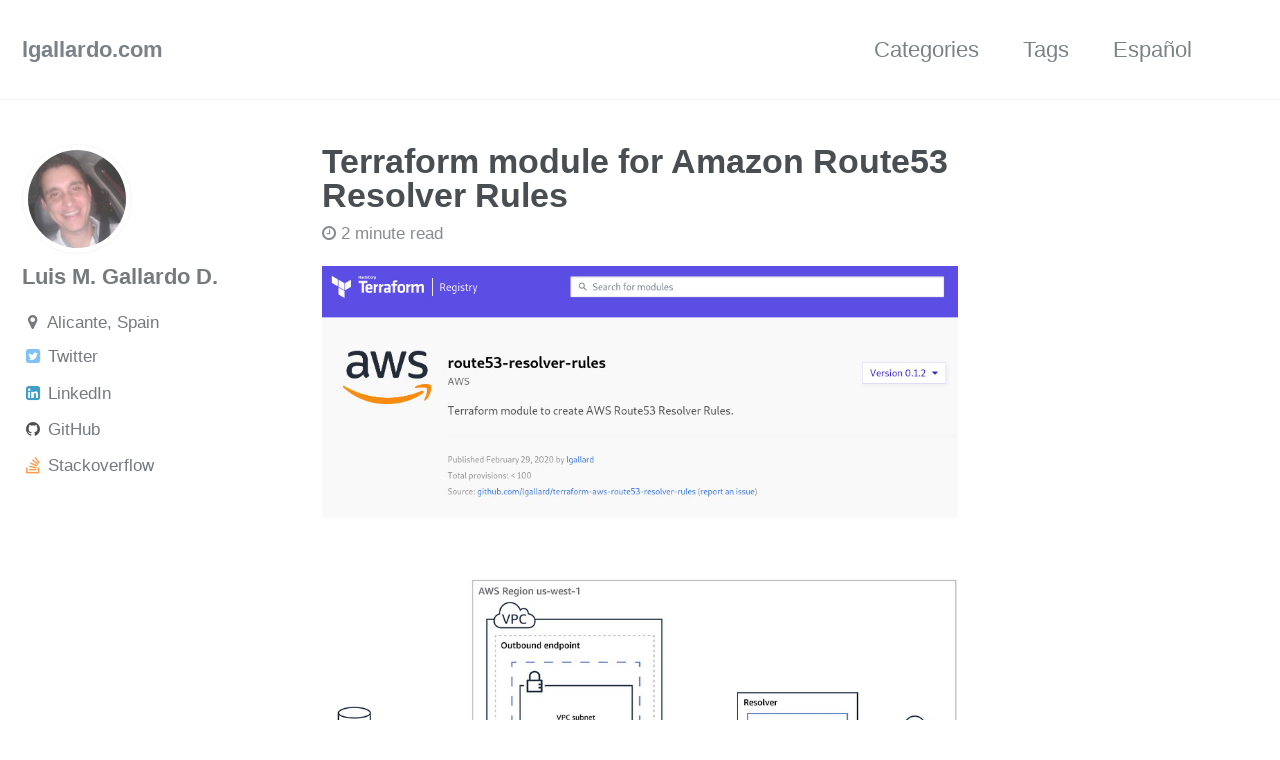

--- FILE ---
content_type: text/html; charset=utf-8
request_url: https://lgallardo.com/2020/02/29/terraform-module-for-route53-resolver-rules.html
body_size: 5392
content:
<!doctype html>
<!--
  Minimal Mistakes Jekyll Theme 4.6.0 by Michael Rose
  Copyright 2017 Michael Rose - mademistakes.com | @mmistakes
  Free for personal and commercial use under the MIT license
  https://github.com/mmistakes/minimal-mistakes/blob/master/LICENSE.txt
-->
<html lang="en" class="no-js">
  <head>
    <meta charset="utf-8">

<!-- begin SEO -->









<title>Terraform module for Amazon Route53 Resolver Rules - lgallardo.com</title>




<meta name="description" content="I wrote this module to be able to create AWS Route53 Resolver rules for outbound endpoints in a more convenient way.">




<meta name="author" content="Luis Gallardo">

<meta property="og:locale" content="en">
<meta property="og:site_name" content="lgallardo.com">
<meta property="og:title"
  content="Terraform module for Amazon Route53 Resolver Rules">
<meta property="og:type" content="article">


<link rel="canonical" href="https://lgallardo.com/2020/02/29/terraform-module-for-route53-resolver-rules">
<meta property="og:url" content="https://lgallardo.com/2020/02/29/terraform-module-for-route53-resolver-rules">



<meta property="og:description" content="I wrote this module to be able to create AWS Route53 Resolver rules for outbound endpoints in a more convenient way.">



<meta name="twitter:site" content="@lgallard">
<meta name="twitter:title"
  content="Terraform module for Amazon Route53 Resolver Rules">
<meta name="twitter:description" content="I wrote this module to be able to create AWS Route53 Resolver rules for outbound endpoints in a more convenient way.">
<meta name="twitter:url" content="https://lgallardo.com/2020/02/29/terraform-module-for-route53-resolver-rules">


<meta name="twitter:card" content="summary_large_image">

<meta name="twitter:image" content="https://lgallardo.com/images/terraform-aws-route53-resolver-rules.jpg">




<meta name="twitter:creator" content="@Luis Gallardo">










<meta property="og:image" content="https://lgallardo.com/images/terraform-aws-route53-resolver-rules.jpg">
<meta property="og:image:width" content="1200">
<meta property="og:image:height" content="630">
<meta property="og:image:type" content="image/jpeg">



<meta property="article:published_time" content="2020-02-29T00:00:00+00:00">


<meta property="article:author" content="Luis Gallardo">


<meta property="article:tag" content="General">


<meta property="article:section" content="Blog">







<script type="application/ld+json">
    {
      "@context": "http://schema.org",
      "@type": "Organization",
      "url": "https://lgallardo.com",
      "logo": "https://lgallardo.com/assets/images/luis.jpg"
    }
  </script>



<script type="application/ld+json">
    {
      "@context" : "http://schema.org",
      "@type" : "Person",
      "name" : "Luis M. Gallardo D.",
      "url" : "https://lgallardo.com",
      "sameAs" : null
    }
  </script>






<!-- end SEO -->
<link href="https://lgallardo.com/feed.xml" type="application/atom+xml" rel="alternate" title="lgallardo.com Feed">

<!-- http://t.co/dKP3o1e -->
<meta name="HandheldFriendly" content="True">
<meta name="MobileOptimized" content="320">
<meta name="viewport" content="width=device-width, initial-scale=1.0">

<script>
  document.documentElement.className = document.documentElement.className.replace(/\bno-js\b/g, '') + ' js ';
</script>

<!-- For all browsers -->
<link rel="stylesheet" href="https://lgallardo.com/assets/css/main.css">

<!--[if lte IE 9]>
  <style>
    /* old IE unsupported flexbox fixes */
    .greedy-nav .site-title {
      padding-right: 3em;
    }
    .greedy-nav button {
      position: absolute;
      top: 0;
      right: 0;
      height: 100%;
    }
  </style>
<![endif]-->




    <!-- start custom head snippets -->
<!-- 
  
  <a href="/es/2020/02/29/terraform-module-for-route53-resolver-rules" >Español</a>

-->
<!-- insert favicons. use http://realfavicongenerator.net/ -->

<!-- end custom head snippets -->

  </head>

  <body class="layout--single">

    <!--[if lt IE 9]>
<div class="notice--danger align-center" style="margin: 0;">You are using an <strong>outdated</strong> browser. Please <a href="http://browsehappy.com/">upgrade your browser</a> to improve your experience.</div>
<![endif]-->
    <div class="masthead">
  <div class="masthead__inner-wrap">
    <div class="masthead__menu">
      <nav id="site-nav" class="greedy-nav">
        <a class="site-title" href="https://lgallardo.com/">lgallardo.com</a>
        <ul class="visible-links">
          
            
            <li class="masthead__menu-item"><a href="https://lgallardo.com/categories/">Categories</a></li>
          
            
            <li class="masthead__menu-item"><a href="https://lgallardo.com/tags/">Tags</a></li>
          
          
            
            <a href="/es/2020/02/29/terraform-module-for-route53-resolver-rules" >Español</a>
          
        </ul>
        <button><div class="navicon"></div></button>
        <ul class="hidden-links hidden"></ul>
      </nav>
    </div>
  </div>
</div>



    



<div id="main" role="main">
  
  <div class="sidebar sticky">
  

<div itemscope itemtype="http://schema.org/Person">

  
    <div class="author__avatar">
      
        <img src="https://lgallardo.com/assets/images/luis.jpg" class="author__avatar" alt="Luis M. Gallardo D." itemprop="image">
      
    </div>
  

  <div class="author__content">
    <h3 class="author__name" itemprop="name">Luis M. Gallardo D.</h3>
    
      <p class="author__bio" itemprop="description">
        
      </p>
    
  </div>

  <div class="author__urls-wrapper">
    <button class="btn btn--inverse">Follow</button>
    <ul class="author__urls social-icons">
      
        <li itemprop="homeLocation" itemscope itemtype="http://schema.org/Place">
          <i class="fa fa-fw fa-map-marker" aria-hidden="true"></i> <span itemprop="name">Alicante, Spain</span>
        </li>
      

      

      

      

      
        <li>
          <a href="https://twitter.com/lgallard" itemprop="sameAs">
            <i class="fa fa-fw fa-twitter-square" aria-hidden="true"></i> Twitter
          </a>
        </li>
      

      

      

      
        <li>
          <a href="https://www.linkedin.com/in/lgallard" itemprop="sameAs">
            <i class="fa fa-fw fa-linkedin-square" aria-hidden="true"></i> LinkedIn
          </a>
        </li>
      

      

      

      

      

      
        <li>
          <a href="https://github.com/lgallard" itemprop="sameAs">
            <i class="fa fa-fw fa-github" aria-hidden="true"></i> GitHub
          </a>
        </li>
      

      

      
        <li>
          <a href="https://www.stackoverflow.com/users/3229508/lgallard" itemprop="sameAs">
            <i class="fa fa-fw fa-stack-overflow" aria-hidden="true"></i> Stackoverflow
          </a>
        </li>
      

      

      

      

      

      

      

      

      

      

      

      

      <!--
  <li>
    <a href="http://link-to-whatever-social-network.com/user/" itemprop="sameAs">
      <i class="fa fa-fw" aria-hidden="true"></i> Custom Social Profile Link
    </a>
  </li>
-->
    </ul>
  </div>
</div>

  
  </div>


  <article class="page" itemscope itemtype="http://schema.org/CreativeWork">
    <meta itemprop="headline" content="Terraform module for Amazon Route53 Resolver Rules">
    <meta itemprop="description" content="I wrote this module to be able to create AWS Route53 Resolver rules for outbound endpoints in a more convenient way.">
    <meta itemprop="datePublished" content="February 29, 2020">
    

    <div class="page__inner-wrap">
      
        <header>
          <h1 class="page__title" itemprop="headline">Terraform module for Amazon Route53 Resolver Rules
</h1>
          
            <p class="page__meta"><i class="fa fa-clock-o" aria-hidden="true"></i> 




  2 minute read
</p>
          
        </header>
      

      <section class="page__content" itemprop="text">
        <center><img src="/images/terraform-aws-route53-resolver-rules.jpg" alt="AWS Route53 Resolver Rules" /></center>
<p><br /></p>
<center><img src="/images/Resolver-outbound-endpoint.jpg" alt="Resolver outbound endpoint" /></center>
<p><br />
I wrote this module to be able to create AWS Route53 Resolver rules for outbound endpoints in a more convenient way.</p>

<p>You can check the module <strong>terraform-aws-route53-resolver-rules</strong> at the <a href="https://registry.terraform.io/modules/lgallard/route53-resolver-rules/aws/" target="_blank">Terraform Registry</a> or clone it from <a href="https://github.com/lgallard/terraform-aws-route53-resolver-rules" target="_blank">Github</a>.</p>

<p>If you want to take a sneak of the module, I also left the README in this post:</p>

<h1 id="terraform-aws-route53-resolver-rules">terraform-aws-route53-resolver-rules</h1>

<p>Terraform module to create <a href="https://docs.aws.amazon.com/Route53/latest/DeveloperGuide/resolver.html">AWS Route53 Resolver Rules</a>.</p>

<h2 id="usage">Usage</h2>

<p>Before you start to forward queries, you must create  Resolver outbound endpoints in the connected VPCs. These endpoints provide a path for inbound or outbound queries. To accomplish this you can create the endpoints using the <a href="https://www.terraform.io/docs/providers/aws/r/route53_resolver_endpoint.html">aws_route53_resolver_endpoint</a> resource or use a module like the <a href="https://github.com/rhythmictech/terraform-aws-route53-endpoint">terraform-aws-route53-endpoint</a></p>

<p>Check the <a href="https://github.com/lgallard/terraform-aws-route53-resolver-rules/blob/master/examples/">examples</a> folder for the <strong>simple</strong> and the <strong>complete</strong> snippets.</p>

<h3 id="example-complete">Example (complete)</h3>

<p>This example creates two rules in a outbound endpoint, using all the parameter expected for building the rules:</p>

<div class="language-plaintext highlighter-rouge"><div class="highlight"><pre class="highlight"><code># Outbound endpoint using the rhythmictech/terraform-aws-route53-endpoint module
module "r53-outboud" {
  source            = "git::https://github.com/rhythmictech/terraform-aws-route53-endpoint"
  direction         = "outbound"
  allowed_resolvers = ["192.168.0.0/24"]
  vpc_id            = "vpc-0fffff0123456789"
  ip_addresses      = [
    {
      ip        = "172.30.1.10"
      subnet_id = "subnet-abcd123456789aaaa"
    },
    {
      ip        = "172.30.2.10"
      subnet_id = "subnet-abcd123456789bbbb"
    }
  ]
}

# AWS Route 53 Resolver rules
module "r53-resolver-rules" {
  source               = "git::https://github.com/lgallard/terraform-aws-route53-resolver-rules.git"
  resolver_endpoint_id = module.r53-outboud.endpoint_ids

  rules = [
    { rule_name   = "r53r-rule-1"
      domain_name = "bar.foo."
      ram_name    = "ram-r53r-1"
      vpc_ids     = ["vpc-0fffff0123456789"]
      ips         = ["192.168.10.10", "192.168.10.11:54"]
      principals  = ["123456789101", "101987654321"]
    },
    {
      rule_name   = "r53r-rule-2"
      domain_name = "example.com."
      ram_name    = "ram-r53r-2"
      vpc_ids     = ["vpc-0fffff0123456789"]
      ips         = ["192.168.10.10", "192.168.10.11:54"]
      principals  = ["123456789101", "101987654321"]
    }
  ]
}

</code></pre></div></div>

<p><strong>Note</strong>: You can define IP and ports using the <em>IP:PORT</em> syntax, as shown above.</p>

<h2 id="inputs">Inputs</h2>

<table>
  <thead>
    <tr>
      <th>Name</th>
      <th>Description</th>
      <th>Type</th>
      <th>Default</th>
      <th style="text-align: center">Required</th>
    </tr>
  </thead>
  <tbody>
    <tr>
      <td>resolver_endpoint_id</td>
      <td>The ID of the outbound resolver endpoint that you want to use to route DNS queries to the IP addresses that you specify using target_ip.</td>
      <td><code class="language-plaintext highlighter-rouge">string</code></td>
      <td><code class="language-plaintext highlighter-rouge">null</code></td>
      <td style="text-align: center">yes</td>
    </tr>
    <tr>
      <td>rules</td>
      <td>List of rules</td>
      <td><code class="language-plaintext highlighter-rouge">list</code></td>
      <td><code class="language-plaintext highlighter-rouge">[]</code></td>
      <td style="text-align: center">no</td>
    </tr>
    <tr>
      <td>tags</td>
      <td>Map of tags to apply to supported resources</td>
      <td><code class="language-plaintext highlighter-rouge">map(string)</code></td>
      <td><code class="language-plaintext highlighter-rouge">{}</code></td>
      <td style="text-align: center">no</td>
    </tr>
  </tbody>
</table>

<p><br />
Each rule accept the following parameters:</p>

<h3 id="rules">Rules</h3>

<table>
  <thead>
    <tr>
      <th>Name</th>
      <th>Description</th>
      <th style="text-align: center">Type</th>
      <th style="text-align: center">Default</th>
      <th style="text-align: center">Required</th>
    </tr>
  </thead>
  <tbody>
    <tr>
      <td>domain_name</td>
      <td>Domain name to forward requests for</td>
      <td style="text-align: center">string</td>
      <td style="text-align: center"><code class="language-plaintext highlighter-rouge">null</code></td>
      <td style="text-align: center">yes</td>
    </tr>
    <tr>
      <td>ips</td>
      <td>List of IPs and ports to forward DNS requests to. Use <em>IP:PORT</em> syntax, or just the IP</td>
      <td style="text-align: center">list(string)</td>
      <td style="text-align: center"><code class="language-plaintext highlighter-rouge">[]</code></td>
      <td style="text-align: center">yes</td>
    </tr>
    <tr>
      <td>principals</td>
      <td>List of account IDs to share the resolver rule with</td>
      <td style="text-align: center">list(string)</td>
      <td style="text-align: center"><code class="language-plaintext highlighter-rouge">[]</code></td>
      <td style="text-align: center">no</td>
    </tr>
    <tr>
      <td>ram_name</td>
      <td>RAM share name</td>
      <td style="text-align: center">string</td>
      <td style="text-align: center">r53-<code class="language-plaintext highlighter-rouge">domain_name</code>-rule</td>
      <td style="text-align: center">no</td>
    </tr>
    <tr>
      <td>resolver_endpoint_id</td>
      <td>Resolver endpoint id</td>
      <td style="text-align: center">string</td>
      <td style="text-align: center"><code class="language-plaintext highlighter-rouge">null</code></td>
      <td style="text-align: center">yes</td>
    </tr>
    <tr>
      <td>rule_name</td>
      <td>Route53 resolver rule name</td>
      <td style="text-align: center">string</td>
      <td style="text-align: center"><code class="language-plaintext highlighter-rouge">domain_name</code>-rule</td>
      <td style="text-align: center">no</td>
    </tr>
    <tr>
      <td>tags</td>
      <td>Map of tags to apply to supported resources</td>
      <td style="text-align: center">map(string)</td>
      <td style="text-align: center"><code class="language-plaintext highlighter-rouge">{}</code></td>
      <td style="text-align: center">no</td>
    </tr>
    <tr>
      <td>vpc_ids</td>
      <td>List of VPC ids to associate to the rule</td>
      <td style="text-align: center">list(string)</td>
      <td style="text-align: center"><code class="language-plaintext highlighter-rouge">[]</code></td>
      <td style="text-align: center">yes</td>
    </tr>
  </tbody>
</table>

<h2 id="references">References</h2>

<ul>
  <li><a href="https://github.com/lgallard/terraform-aws-route53-resolver-rules.git" target="_blank">terraform-aws-route53-resolver-rules module at Github</a></li>
  <li><a href="https://registry.terraform.io/modules/lgallard/route53-resolver-rules/aws/" target="_blank">terraform-aws-route53-resolver-rules at Terraform Registry</a></li>
</ul>

        
      </section>

      <footer class="page__meta">
        
        
  


  
  
  

  <p class="page__taxonomy">
    <strong><i class="fa fa-fw fa-tags" aria-hidden="true"></i> Tags: </strong>
    <span itemprop="keywords">
    
      
      
      <a href="https://lgallardo.com/tags/general" class="page__taxonomy-item" rel="tag">General</a>
    
    </span>
  </p>




  


  
  
  

  <p class="page__taxonomy">
    <strong><i class="fa fa-fw fa-folder-open" aria-hidden="true"></i> Categories: </strong>
    <span itemprop="keywords">
    
      
      
      <a href="https://lgallardo.com/categories/blog" class="page__taxonomy-item" rel="tag">Blog</a>
    
    </span>
  </p>


        
          <p class="page__date"><strong><i class="fa fa-fw fa-calendar" aria-hidden="true"></i> Updated:</strong> <time datetime="2020-02-29T00:00:00+00:00">February 29, 2020</time></p>
        
      </footer>

      <section class="page__share">
  
    <h4 class="page__share-title">Share on</h4>
  

  <a href="https://twitter.com/intent/tweet?via=lgallard&text=Terraform+module+for+Amazon+Route53+Resolver+Rules%20https%3A%2F%2Flgallardo.com%2F2020%2F02%2F29%2Fterraform-module-for-route53-resolver-rules" class="btn btn--twitter" title="Share on Twitter"><i class="fa fa-fw fa-twitter" aria-hidden="true"></i><span> Twitter</span></a>

  <a href="https://www.facebook.com/sharer/sharer.php?u=https%3A%2F%2Flgallardo.com%2F2020%2F02%2F29%2Fterraform-module-for-route53-resolver-rules" class="btn btn--facebook" title="Share on Facebook"><i class="fa fa-fw fa-facebook" aria-hidden="true"></i><span> Facebook</span></a>

  <a href="https://plus.google.com/share?url=https%3A%2F%2Flgallardo.com%2F2020%2F02%2F29%2Fterraform-module-for-route53-resolver-rules" class="btn btn--google-plus" title="Share on Google Plus"><i class="fa fa-fw fa-google-plus" aria-hidden="true"></i><span> Google+</span></a>

  <a href="https://www.linkedin.com/shareArticle?mini=true&url=https%3A%2F%2Flgallardo.com%2F2020%2F02%2F29%2Fterraform-module-for-route53-resolver-rules" class="btn btn--linkedin" title="Share on LinkedIn"><i class="fa fa-fw fa-linkedin" aria-hidden="true"></i><span> LinkedIn</span></a>
</section>


      
  <nav class="pagination">
    
      <a href="https://lgallardo.com/2019/11/23/terraform-module-for-amazon-cognito-user-pool" class="pagination--pager" title="Terraform module for Amazon Cognito User Pools
">Previous</a>
    
    
      <a href="https://lgallardo.com/2020/04/18/terraform-module-for-amazon-codebuild" class="pagination--pager" title="Terraform module for Amazon CodeBuild
">Next</a>
    
  </nav>

    </div>

    
  </article>

  
  
    <div class="page__related">
      <h4 class="page__related-title">You May Also Enjoy</h4>
      <div class="grid__wrapper">
        
          



<div class="grid__item">
  <article class="archive__item" itemscope itemtype="http://schema.org/CreativeWork">
    <div class="archive__item-flex">
      
      <div class="archive__item-teaser--small">
        <img src= "https://lgallardo.com/assets/images/claude-model-switching.png" 
          alt="" />
      </div>
      
      <div class="archive__item-content">
        <h2 class="archive__item-title" itemprop="headline">
          
          <a href="https://lgallardo.com/2025/12/11/claude-code-api-timeouts-model-switching/" rel="permalink">When Claude Goes Silent: Navigating API Timeouts and Model Selection in Claude Code
</a>
          
        </h2>
        
        <p class="page__meta"><i class="fa fa-clock-o" aria-hidden="true"></i> 




  11 minute read
</p>
        
        <p class="archive__item-excerpt" itemprop="description">Experiencing API timeouts with Opus 4.5 and Haiku 4.5? Learn how to diagnose issues using Anthropic’s status page, switch between Claude models, and leverage...</p>
      </div>
    </div>
  </article>
</div>
        
          



<div class="grid__item">
  <article class="archive__item" itemscope itemtype="http://schema.org/CreativeWork">
    <div class="archive__item-flex">
      
      <div class="archive__item-teaser--small">
        <img src= "https://lgallardo.com/assets/images/pico-8-robot.png" 
          alt="" />
      </div>
      
      <div class="archive__item-content">
        <h2 class="archive__item-title" itemprop="headline">
          
          <a href="https://lgallardo.com/2025/11/09/pico8-ai-game-development/" rel="permalink">Code-Vibing with AI: Building a Pico-8 Game Without Learning the Language
</a>
          
        </h2>
        
        <p class="page__meta"><i class="fa fa-clock-o" aria-hidden="true"></i> 




  12 minute read
</p>
        
        <p class="archive__item-excerpt" itemprop="description">I discovered Pico-8 and challenged Claude Code to build a Mastermind game without learning Lua. The code? Perfect. The art? A beautiful disaster. Here’s what...</p>
      </div>
    </div>
  </article>
</div>
        
          



<div class="grid__item">
  <article class="archive__item" itemscope itemtype="http://schema.org/CreativeWork">
    <div class="archive__item-flex">
      
      <div class="archive__item-teaser--small">
        <img src= "https://lgallardo.com/assets/images/copilot-cli-robots.png" 
          alt="" />
      </div>
      
      <div class="archive__item-content">
        <h2 class="archive__item-title" itemprop="headline">
          
          <a href="https://lgallardo.com/2025/10/02/github-copilot-cli-terminal-native-ai/" rel="permalink">GitHub Copilot CLI: Terminal-Native AI with Seamless GitHub Integration
</a>
          
        </h2>
        
        <p class="page__meta"><i class="fa fa-clock-o" aria-hidden="true"></i> 




  10 minute read
</p>
        
        <p class="archive__item-excerpt" itemprop="description">GitHub’s Copilot CLI brings conversational AI directly to your terminal with seamless GitHub integration—interact with repos, issues, and PRs without leaving...</p>
      </div>
    </div>
  </article>
</div>
        
          



<div class="grid__item">
  <article class="archive__item" itemscope itemtype="http://schema.org/CreativeWork">
    <div class="archive__item-flex">
      
      <div class="archive__item-teaser--small">
        <img src= "https://lgallardo.com/assets/images/gh-models-robots.png" 
          alt="" />
      </div>
      
      <div class="archive__item-content">
        <h2 class="archive__item-title" itemprop="headline">
          
          <a href="https://lgallardo.com/2025/09/19/github-models-simple-ai-workflows/" rel="permalink">GitHub Models: Simple AI Integration for DevOps Workflows
</a>
          
        </h2>
        
        <p class="page__meta"><i class="fa fa-clock-o" aria-hidden="true"></i> 




  8 minute read
</p>
        
        <p class="archive__item-excerpt" itemprop="description">I stumbled upon GitHub Models and decided to give it a try. Here’s how it transforms your GitHub Actions with free AI models, and when to choose it over more...</p>
      </div>
    </div>
  </article>
</div>
        
      </div>
    </div>
  
  
</div>


    <div class="page__footer">
      <footer>
        <!-- start custom footer snippets -->

<!-- end custom footer snippets -->
        <div class="page__footer-follow">
  <ul class="social-icons">
    
      <li><strong>Follow:</strong></li>
    
    
      <li><a href="https://twitter.com/lgallard"><i class="fa fa-fw fa-twitter-square" aria-hidden="true"></i> Twitter</a></li>
    
    
    
      <li><a href="http://github.com/lgallard"><i class="fa fa-fw fa-github" aria-hidden="true"></i> GitHub</a></li>
    
    
    
    <li><a href="https://lgallardo.com/feed.xml"><i class="fa fa-fw fa-rss-square" aria-hidden="true"></i> Feed</a></li>
  </ul>
</div>

<div class="page__footer-copyright">&copy; 2025 Luis M. Gallardo D.. Powered by <a href="http://jekyllrb.com" rel="nofollow">Jekyll</a> &amp; <a href="https://mademistakes.com/work/minimal-mistakes-jekyll-theme/" rel="nofollow">Minimal Mistakes</a>.</div>

      </footer>
    </div>

    
  <script src="https://lgallardo.com/assets/js/main.min.js"></script>






  </body>
</html>